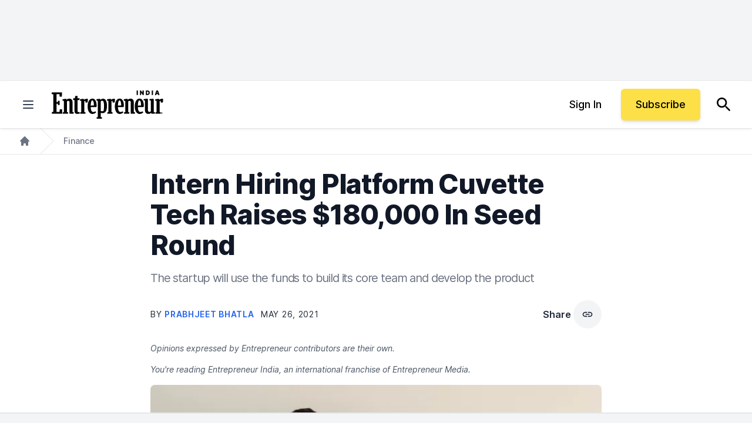

--- FILE ---
content_type: text/javascript;charset=utf-8
request_url: https://id.cxense.com/public/user/id?json=%7B%22identities%22%3A%5B%7B%22type%22%3A%22ckp%22%2C%22id%22%3A%22mkqihvluhfcjdaqa%22%7D%2C%7B%22type%22%3A%22lst%22%2C%22id%22%3A%2228bllbcstpz481blp2n2ftw2ey%22%7D%2C%7B%22type%22%3A%22cst%22%2C%22id%22%3A%2228bllbcstpz481blp2n2ftw2ey%22%7D%5D%7D&callback=cXJsonpCB1
body_size: 189
content:
/**/
cXJsonpCB1({"httpStatus":200,"response":{"userId":"cx:1kkg2ln6pmib4xgbxkldy4mnx:1qjemgs316m3u","newUser":true}})

--- FILE ---
content_type: text/javascript;charset=utf-8
request_url: https://p1cluster.cxense.com/p1.js
body_size: 101
content:
cX.library.onP1('28bllbcstpz481blp2n2ftw2ey');
